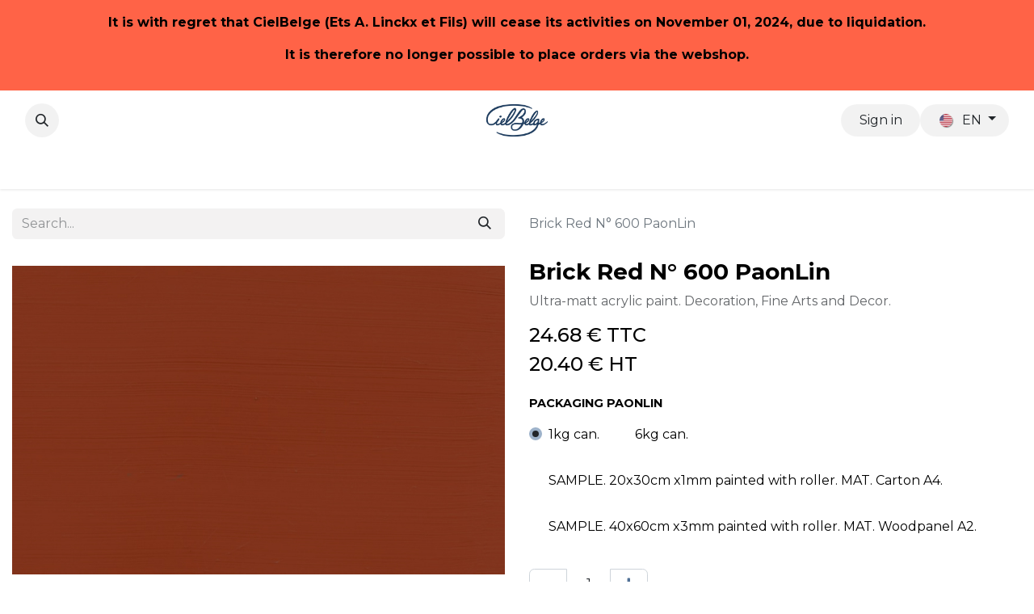

--- FILE ---
content_type: text/html; charset=utf-8
request_url: https://www.cielbelge.com/shop/brick-red-ndeg-600-paonlin-2022
body_size: 13031
content:

        

    
        
<!DOCTYPE html>
<html lang="en-US" data-website-id="1" data-main-object="product.template(2022,)" data-add2cart-redirect="1">
    <head>
        <meta charset="utf-8"/>
        <meta http-equiv="X-UA-Compatible" content="IE=edge"/>
        <meta name="viewport" content="width=device-width, initial-scale=1"/>
        <meta name="generator" content="Odoo"/>
        <meta name="description" content="Discover the exceptional qualities of Brick Red N° 600 PaonLin paint: Multi Support, Ultra Matte, Opaque, Washable and Non-Toxic."/>
            
        <meta property="og:type" content="website"/>
        <meta property="og:title" content="Brick Red N° 600 PaonLin  - Paints | CielBelge"/>
        <meta property="og:site_name" content="CielBelge"/>
        <meta property="og:url" content="https://www.cielbelge.com/shop/brick-red-ndeg-600-paonlin-2022"/>
        <meta property="og:image" content="https://www.cielbelge.com/web/image/product.template/2022/image_1024?unique=79f361b"/>
        <meta property="og:description" content="Discover the exceptional qualities of Brick Red N° 600 PaonLin paint: Multi Support, Ultra Matte, Opaque, Washable and Non-Toxic."/>
            
        <meta name="twitter:card" content="summary_large_image"/>
        <meta name="twitter:title" content="Brick Red N° 600 PaonLin  - Paints | CielBelge"/>
        <meta name="twitter:image" content="https://www.cielbelge.com/web/image/product.template/2022/image_1024?unique=79f361b"/>
        <meta name="twitter:description" content="Discover the exceptional qualities of Brick Red N° 600 PaonLin paint: Multi Support, Ultra Matte, Opaque, Washable and Non-Toxic."/>
        
        <link rel="alternate" hreflang="nl" href="https://www.cielbelge.com/nl_BE/shop/brick-red-ndeg-600-paonlin-2022"/>
        <link rel="alternate" hreflang="en" href="https://www.cielbelge.com/shop/brick-red-ndeg-600-paonlin-2022"/>
        <link rel="alternate" hreflang="fr" href="https://www.cielbelge.com/fr_BE/shop/brique-no-600-paonlin-2022"/>
        <link rel="alternate" hreflang="x-default" href="https://www.cielbelge.com/shop/brick-red-ndeg-600-paonlin-2022"/>
        <link rel="canonical" href="https://www.cielbelge.com/shop/brick-red-ndeg-600-paonlin-2022"/>
        
        <link rel="preconnect" href="https://fonts.gstatic.com/" crossorigin=""/>
        <title>Brick Red N° 600 PaonLin  - Paints | CielBelge</title>
        <link type="image/x-icon" rel="shortcut icon" href="/web/image/website/1/favicon?unique=c0dfa97"/>
        <link rel="preload" href="/web/static/src/libs/fontawesome/fonts/fontawesome-webfont.woff2?v=4.7.0" as="font" crossorigin=""/>
        <link type="text/css" rel="stylesheet" href="/web/assets/1/333525d/web.assets_frontend.min.css"/>
        <script id="web.layout.odooscript" type="text/javascript">
            var odoo = {
                csrf_token: "525ae02387c057204b52dbaa8fd7b001004dd512o1799167115",
                debug: "",
            };
        </script>
        <script type="text/javascript">
            odoo.__session_info__ = {"is_admin": false, "is_system": false, "is_public": true, "is_website_user": true, "user_id": false, "is_frontend": true, "profile_session": null, "profile_collectors": null, "profile_params": null, "show_effect": true, "currencies": {"1": {"symbol": "\u20ac", "position": "after", "digits": [69, 2]}, "111": {"symbol": "DH", "position": "after", "digits": [69, 2]}, "2": {"symbol": "$", "position": "before", "digits": [69, 2]}}, "bundle_params": {"lang": "en_US", "website_id": 1}, "websocket_worker_version": "17.0-3", "translationURL": "/website/translations", "cache_hashes": {"translations": "781b5b9219e7bcb3c267cd7bf992a7fbeda82991"}, "recaptcha_public_key": "6LfdCisfAAAAAHu7OgfYr3EtAPY76Fe3cp2Pe66z", "geoip_country_code": "US", "geoip_phone_code": 1, "lang_url_code": "en_US"};
            if (!/(^|;\s)tz=/.test(document.cookie)) {
                const userTZ = Intl.DateTimeFormat().resolvedOptions().timeZone;
                document.cookie = `tz=${userTZ}; path=/`;
            }
        </script>
        <script type="text/javascript" defer="defer" src="/web/assets/1/6aab784/web.assets_frontend_minimal.min.js" onerror="__odooAssetError=1"></script>
        <script type="text/javascript" defer="defer" data-src="/web/assets/1/e434ae3/web.assets_frontend_lazy.min.js" onerror="__odooAssetError=1"></script>
        
        <!-- Google Tag Manager -->
<script>(function(w,d,s,l,i){w[l]=w[l]||[];w[l].push({'gtm.start':
new Date().getTime(),event:'gtm.js'});var f=d.getElementsByTagName(s)[0],
j=d.createElement(s),dl=l!='dataLayer'?'&l='+l:'';j.async=true;j.src=
'https://www.googletagmanager.com/gtm.js?cache=20230516&id='+i+dl;f.parentNode.insertBefore(j,f);
})(window,document,'script','dataLayer','GTM-KKJ325M');</script>
<!-- End Google Tag Manager -->
    </head>
    <body>
            <div class="container" style="background:tomato;font-weight:bold;">
                <div class="row">
                    <div class="col-12 text-center p-3">
                        <p>It is with regret that CielBelge (Ets A. Linckx et Fils) will cease its activities on November 01, 2024, due to liquidation.</p>
                        <p>It is therefore no longer possible to place orders via the webshop.</p>
                    </div>
                </div>
            </div>



            <div id="wrapwrap" class="   ">
                <header id="top" data-anchor="true" data-name="Header" data-extra-items-toggle-aria-label="Extra items button" class="   o_header_offset o_header_disappears" style=" ">
                    
    <nav data-name="Navbar" aria-label="Main" class="navbar navbar-expand-lg navbar-light o_colored_level o_cc d-none d-lg-block pt-3 shadow-sm ">
        

            <div id="o_main_nav" class="o_main_nav container flex-wrap">
                <div class="o_header_hide_on_scroll d-grid align-items-center w-100 o_grid_header_3_cols pb-3">
                    <ul class="navbar-nav align-items-center gap-1">
                        
        <li class="">
                <div class="modal fade css_editable_mode_hidden" id="o_search_modal" aria-hidden="true" tabindex="-1">
                    <div class="modal-dialog modal-lg pt-5">
                        <div class="modal-content mt-5">
    <form method="get" class="o_searchbar_form o_wait_lazy_js s_searchbar_input " action="/website/search" data-snippet="s_searchbar_input">
            <div role="search" class="input-group input-group-lg">
        <input type="search" name="search" class="search-query form-control oe_search_box border-0 bg-light border border-end-0 p-3" placeholder="Search..." value="" data-search-type="all" data-limit="5" data-display-image="true" data-display-description="true" data-display-extra-link="true" data-display-detail="true" data-order-by="name asc"/>
        <button type="submit" aria-label="Search" title="Search" class="btn oe_search_button border border-start-0 px-4 bg-o-color-4">
            <i class="oi oi-search"></i>
        </button>
    </div>

            <input name="order" type="hidden" class="o_search_order_by" value="name asc"/>
            
    
        </form>
                        </div>
                    </div>
                </div>
                <a data-bs-target="#o_search_modal" data-bs-toggle="modal" role="button" title="Search" href="#" class="btn rounded-circle p-1 lh-1 o_navlink_background text-reset o_not_editable">
                    <i class="oi oi-search fa-stack lh-lg"></i>
                </a>
        </li>
                        
                        
                    </ul>
                    
    <a data-name="Navbar Logo" href="/" class="navbar-brand logo mx-auto mw-100">
            
            <span role="img" aria-label="Logo of CielBelge" title="CielBelge"><img src="/web/image/website/1/logo/CielBelge?unique=c0dfa97" class="img img-fluid" width="95" height="40" alt="CielBelge" loading="lazy"/></span>
        </a>
    
                    <ul class="navbar-nav align-items-center gap-1 flex-wrap justify-content-end ms-auto">
                        
        
            <li class=" divider d-none"></li> 
            <li class="o_wsale_my_cart d-none ">
                <a href="/shop/cart" aria-label="eCommerce cart" class="o_navlink_background btn position-relative rounded-circle p-1 text-reset">
                    <div class="">
                        <i class="fa fa-shopping-cart fa-stack"></i>
                        <sup class="my_cart_quantity badge text-bg-primary position-absolute top-0 end-0 mt-n1 me-n1 rounded-pill d-none" data-order-id="">0</sup>
                    </div>
                </a>
            </li>
        
  <li class="o_wsale_my_wish d-none  o_wsale_my_wish_hide_empty">
    <a href="/shop/wishlist" class="o_navlink_background btn position-relative rounded-circle p-1 text-reset">
      <i class="fa fa-1x fa-heart"></i>
      <sup class="my_wish_quantity o_animate_blink badge text-bg-primary">0</sup>
    </a>
  </li>
            <li class=" o_no_autohide_item">
                <a href="/web/login" class="o_navlink_background btn rounded-circle text-reset">Sign in</a>
            </li>
                        
        
        
                        
        <li data-name="Language Selector" class="o_header_language_selector ">
        
            <div class="js_language_selector  dropdown d-print-none">
                <button type="button" data-bs-toggle="dropdown" aria-haspopup="true" aria-expanded="true" class="btn border-0 dropdown-toggle o_navlink_background rounded-pill py-1 text-reset">
    <img class="o_lang_flag m-2" src="/base/static/img/country_flags/us.png?height=25" alt="English (US)" loading="lazy"/>
                    <span class="align-middle">EN</span>
                </button>
                <div role="menu" class="dropdown-menu dropdown-menu-end">
                        <a class="dropdown-item js_change_lang " role="menuitem" href="/nl_BE/shop/brick-red-ndeg-600-paonlin-2022" data-url_code="nl_BE" title=" Nederlands (BE)">
    <img class="o_lang_flag m-2" src="/base/static/img/country_flags/be.png?height=25" alt=" Nederlands (BE)" loading="lazy"/>
                            <span class="align-middle small">NL</span>
                        </a>
                        <a class="dropdown-item js_change_lang active" role="menuitem" href="/shop/brick-red-ndeg-600-paonlin-2022" data-url_code="en_US" title="English (US)">
    <img class="o_lang_flag m-2" src="/base/static/img/country_flags/us.png?height=25" alt="English (US)" loading="lazy"/>
                            <span class="align-middle small">EN</span>
                        </a>
                        <a class="dropdown-item js_change_lang " role="menuitem" href="/fr_BE/shop/brick-red-ndeg-600-paonlin-2022" data-url_code="fr_BE" title=" Français (BE)">
    <img class="o_lang_flag m-2" src="/base/static/img/country_flags/be.png?height=25" alt=" Français (BE)" loading="lazy"/>
                            <span class="align-middle small">FR</span>
                        </a>
                </div>
            </div>
        
        </li>
                        
                    </ul>
                </div>
                <div class="d-flex justify-content-center w-100">
                    
    <ul id="top_menu" role="menu" class="nav navbar-nav top_menu o_menu_loading pb-0">
        

                        
    <li role="presentation" class="nav-item">
        <a role="menuitem" href="/" class="nav-link ">
            <span>Home Page</span>
        </a>
    </li>
    <li role="presentation" class="nav-item dropdown ">
        <a data-bs-toggle="dropdown" href="#" role="menuitem" class="nav-link dropdown-toggle   ">
            <span>SHOP PaonLin</span>
        </a>
        <ul role="menu" class="dropdown-menu ">
    <li role="presentation" class="">
        <a role="menuitem" href="/paonlin" class="dropdown-item ">
            <span>Discover</span>
        </a>
    </li>
    <li role="presentation" class="">
        <a role="menuitem" href="/shop/category/paonlin-paints-18" class="dropdown-item ">
            <span>Paints</span>
        </a>
    </li>
    <li role="presentation" class="">
        <a role="menuitem" href="/shop/category/paonlin-accessories-19" class="dropdown-item ">
            <span>Accessories</span>
        </a>
    </li>
    <li role="presentation" class="">
        <a role="menuitem" href="/shop/p-lds-le-dernier-sisyphe-2912" class="dropdown-item ">
            <span>Book</span>
        </a>
    </li>
    <li role="presentation" class="">
        <a role="menuitem" href="/shop/category/paonlin-4" class="dropdown-item ">
            <span>All Products</span>
        </a>
    </li>
        </ul>
        
    </li>
    <li role="presentation" class="nav-item dropdown ">
        <a data-bs-toggle="dropdown" href="#" role="menuitem" class="nav-link dropdown-toggle   ">
            <span>SHOP Emery &amp; Cie</span>
        </a>
        <ul role="menu" class="dropdown-menu ">
    <li role="presentation" class="">
        <a role="menuitem" href="/emery-and-cie" class="dropdown-item ">
            <span>Discover</span>
        </a>
    </li>
    <li role="presentation" class="">
        <a role="menuitem" href="/shop/category/emery-cie-paints-15" class="dropdown-item ">
            <span>Paints</span>
        </a>
    </li>
    <li role="presentation" class="">
        <a role="menuitem" href="/shop/category/emery-cie-ironmongery-17" class="dropdown-item ">
            <span>Ironmongery</span>
        </a>
    </li>
    <li role="presentation" class="">
        <a role="menuitem" href="/shop/category/emery-cie-color-charts-16" class="dropdown-item ">
            <span>Color Charts</span>
        </a>
    </li>
    <li role="presentation" class="">
        <a role="menuitem" href="/shop/category/emery-cie-books-14" class="dropdown-item ">
            <span>Books</span>
        </a>
    </li>
    <li role="presentation" class="">
        <a role="menuitem" href="/shop/category/emery-cie-13" class="dropdown-item ">
            <span>All Products</span>
        </a>
    </li>
        </ul>
        
    </li>
    <li role="presentation" class="nav-item">
        <a role="menuitem" href="/about-us" class="nav-link ">
            <span>About us</span>
        </a>
    </li>
                    
    </ul>
                </div>
            </div>
        
    </nav>
    <nav data-name="Navbar" aria-label="Mobile" class="navbar  navbar-light o_colored_level o_cc o_header_mobile d-block d-lg-none shadow-sm px-0 ">
        

        <div class="o_main_nav container flex-wrap justify-content-between">
            
    <a data-name="Navbar Logo" href="/" class="navbar-brand logo ">
            
            <span role="img" aria-label="Logo of CielBelge" title="CielBelge"><img src="/web/image/website/1/logo/CielBelge?unique=c0dfa97" class="img img-fluid" width="95" height="40" alt="CielBelge" loading="lazy"/></span>
        </a>
    
            <ul class="o_header_mobile_buttons_wrap navbar-nav flex-row align-items-center gap-2 mb-0">
        
            <li class=" divider d-none"></li> 
            <li class="o_wsale_my_cart d-none ">
                <a href="/shop/cart" aria-label="eCommerce cart" class="o_navlink_background_hover btn position-relative rounded-circle border-0 p-1 text-reset">
                    <div class="">
                        <i class="fa fa-shopping-cart fa-stack"></i>
                        <sup class="my_cart_quantity badge text-bg-primary position-absolute top-0 end-0 mt-n1 me-n1 rounded-pill d-none" data-order-id="">0</sup>
                    </div>
                </a>
            </li>
        
  <li class="o_wsale_my_wish d-none  o_wsale_my_wish_hide_empty">
    <a href="/shop/wishlist" class="o_navlink_background_hover btn position-relative rounded-circle border-0 p-1 text-reset">
      <i class="fa fa-1x fa-heart"></i>
      <sup class="my_wish_quantity o_animate_blink badge text-bg-primary">0</sup>
    </a>
  </li>
                <li class="o_not_editable">
                    <button class="nav-link btn me-auto p-2 o_not_editable" type="button" data-bs-toggle="offcanvas" data-bs-target="#top_menu_collapse_mobile" aria-controls="top_menu_collapse_mobile" aria-expanded="false" aria-label="Toggle navigation">
                        <span class="navbar-toggler-icon"></span>
                    </button>
                </li>
            </ul>
            <div id="top_menu_collapse_mobile" class="offcanvas offcanvas-end o_navbar_mobile">
                <div class="offcanvas-header justify-content-end o_not_editable">
                    <button type="button" class="nav-link btn-close" data-bs-dismiss="offcanvas" aria-label="Close"></button>
                </div>
                <div class="offcanvas-body d-flex flex-column justify-content-between h-100 w-100">
                    <ul class="navbar-nav">
                        
        <li class="">
    <form method="get" class="o_searchbar_form o_wait_lazy_js s_searchbar_input " action="/website/search" data-snippet="s_searchbar_input">
            <div role="search" class="input-group mb-3">
        <input type="search" name="search" class="search-query form-control oe_search_box border-0 bg-light rounded-start-pill text-bg-light ps-3" placeholder="Search..." value="" data-search-type="all" data-limit="0" data-display-image="true" data-display-description="true" data-display-extra-link="true" data-display-detail="true" data-order-by="name asc"/>
        <button type="submit" aria-label="Search" title="Search" class="btn oe_search_button rounded-end-pill bg-o-color-3 pe-3">
            <i class="oi oi-search"></i>
        </button>
    </div>

            <input name="order" type="hidden" class="o_search_order_by" value="name asc"/>
            
    
        </form>
        </li>
                        
    <ul role="menu" class="nav navbar-nav top_menu  ">
        

                            
    <li role="presentation" class="nav-item">
        <a role="menuitem" href="/" class="nav-link ">
            <span>Home Page</span>
        </a>
    </li>
    <li role="presentation" class="nav-item dropdown ">
        <a data-bs-toggle="dropdown" href="#" role="menuitem" class="nav-link dropdown-toggle   d-flex justify-content-between align-items-center">
            <span>SHOP PaonLin</span>
        </a>
        <ul role="menu" class="dropdown-menu position-relative rounded-0 o_dropdown_without_offset">
    <li role="presentation" class="">
        <a role="menuitem" href="/paonlin" class="dropdown-item ">
            <span>Discover</span>
        </a>
    </li>
    <li role="presentation" class="">
        <a role="menuitem" href="/shop/category/paonlin-paints-18" class="dropdown-item ">
            <span>Paints</span>
        </a>
    </li>
    <li role="presentation" class="">
        <a role="menuitem" href="/shop/category/paonlin-accessories-19" class="dropdown-item ">
            <span>Accessories</span>
        </a>
    </li>
    <li role="presentation" class="">
        <a role="menuitem" href="/shop/p-lds-le-dernier-sisyphe-2912" class="dropdown-item ">
            <span>Book</span>
        </a>
    </li>
    <li role="presentation" class="">
        <a role="menuitem" href="/shop/category/paonlin-4" class="dropdown-item ">
            <span>All Products</span>
        </a>
    </li>
        </ul>
        
    </li>
    <li role="presentation" class="nav-item dropdown ">
        <a data-bs-toggle="dropdown" href="#" role="menuitem" class="nav-link dropdown-toggle   d-flex justify-content-between align-items-center">
            <span>SHOP Emery &amp; Cie</span>
        </a>
        <ul role="menu" class="dropdown-menu position-relative rounded-0 o_dropdown_without_offset">
    <li role="presentation" class="">
        <a role="menuitem" href="/emery-and-cie" class="dropdown-item ">
            <span>Discover</span>
        </a>
    </li>
    <li role="presentation" class="">
        <a role="menuitem" href="/shop/category/emery-cie-paints-15" class="dropdown-item ">
            <span>Paints</span>
        </a>
    </li>
    <li role="presentation" class="">
        <a role="menuitem" href="/shop/category/emery-cie-ironmongery-17" class="dropdown-item ">
            <span>Ironmongery</span>
        </a>
    </li>
    <li role="presentation" class="">
        <a role="menuitem" href="/shop/category/emery-cie-color-charts-16" class="dropdown-item ">
            <span>Color Charts</span>
        </a>
    </li>
    <li role="presentation" class="">
        <a role="menuitem" href="/shop/category/emery-cie-books-14" class="dropdown-item ">
            <span>Books</span>
        </a>
    </li>
    <li role="presentation" class="">
        <a role="menuitem" href="/shop/category/emery-cie-13" class="dropdown-item ">
            <span>All Products</span>
        </a>
    </li>
        </ul>
        
    </li>
    <li role="presentation" class="nav-item">
        <a role="menuitem" href="/about-us" class="nav-link ">
            <span>About us</span>
        </a>
    </li>
                        
    </ul>
                        
                        
                    </ul>
                    <ul class="navbar-nav gap-2 mt-3 w-100">
                        
            <li class=" o_no_autohide_item">
                <a href="/web/login" class="btn btn-outline-secondary w-100">Sign in</a>
            </li>
                        
        
        
                        
        <li data-name="Language Selector" class="o_header_language_selector ">
        
            <div class="js_language_selector dropup dropdown d-print-none">
                <button type="button" data-bs-toggle="dropdown" aria-haspopup="true" aria-expanded="true" class="btn border-0 dropdown-toggle btn-outline-secondary d-flex align-items-center w-100 px-2">
    <img class="o_lang_flag me-2" src="/base/static/img/country_flags/us.png?height=25" alt="English (US)" loading="lazy"/>
                    <span class="align-middle">EN</span>
                </button>
                <div role="menu" class="dropdown-menu w-100">
                        <a class="dropdown-item js_change_lang " role="menuitem" href="/nl_BE/shop/brick-red-ndeg-600-paonlin-2022" data-url_code="nl_BE" title=" Nederlands (BE)">
    <img class="o_lang_flag me-2" src="/base/static/img/country_flags/be.png?height=25" alt=" Nederlands (BE)" loading="lazy"/>
                            <span class="align-middle me-auto small">NL</span>
                        </a>
                        <a class="dropdown-item js_change_lang active" role="menuitem" href="/shop/brick-red-ndeg-600-paonlin-2022" data-url_code="en_US" title="English (US)">
    <img class="o_lang_flag me-2" src="/base/static/img/country_flags/us.png?height=25" alt="English (US)" loading="lazy"/>
                            <span class="align-middle me-auto small">EN</span>
                        </a>
                        <a class="dropdown-item js_change_lang " role="menuitem" href="/fr_BE/shop/brick-red-ndeg-600-paonlin-2022" data-url_code="fr_BE" title=" Français (BE)">
    <img class="o_lang_flag me-2" src="/base/static/img/country_flags/be.png?height=25" alt=" Français (BE)" loading="lazy"/>
                            <span class="align-middle me-auto small">FR</span>
                        </a>
                </div>
            </div>
        
        </li>
                        
                    </ul>
                </div>
            </div>
        </div>
    
    </nav>
    
        </header>
                <main>
                    
            <div itemscope="itemscope" itemtype="http://schema.org/Product" id="wrap" class="js_sale o_wsale_product_page ecom-zoomable zoomodoo-next" data-ecom-zoom-click="1">
                <div class="oe_structure oe_empty oe_structure_not_nearest" id="oe_structure_website_sale_product_1" data-editor-message="DROP BUILDING BLOCKS HERE TO MAKE THEM AVAILABLE ACROSS ALL PRODUCTS"></div>
                <section id="product_detail" class="container py-4 oe_website_sale " data-view-track="0" data-product-tracking-info="{&#34;item_id&#34;: 4041, &#34;item_name&#34;: &#34;[P600-P1] Brick Red N\u00b0 600 PaonLin (1kg can.)&#34;, &#34;item_category&#34;: &#34;Peintures&#34;, &#34;currency&#34;: &#34;EUR&#34;, &#34;price&#34;: 0.0}">
                
                    <div class="row align-items-center">
                        <div class="col-lg-6 d-flex align-items-center">
                            <div class="d-flex justify-content-between w-100">
    <form method="get" class="o_searchbar_form o_wait_lazy_js s_searchbar_input o_wsale_products_searchbar_form me-auto flex-grow-1 mb-2 mb-lg-0" action="/shop" data-snippet="s_searchbar_input">
            <div role="search" class="input-group me-sm-2">
        <input type="search" name="search" class="search-query form-control oe_search_box border-0 bg-light border-0 text-bg-light" placeholder="Search..." data-search-type="products" data-limit="5" data-display-image="true" data-display-description="true" data-display-extra-link="true" data-display-detail="true" data-order-by="name asc"/>
        <button type="submit" aria-label="Search" title="Search" class="btn oe_search_button btn btn-light">
            <i class="oi oi-search"></i>
        </button>
    </div>

            <input name="order" type="hidden" class="o_search_order_by" value="name asc"/>
            
        
        </form>
        <div class="o_pricelist_dropdown dropdown d-none">

            <a role="button" href="#" data-bs-toggle="dropdown" class="dropdown-toggle btn btn-light">
                Remise quantité
            </a>
            <div class="dropdown-menu" role="menu">
            </div>
        </div>
                            </div>
                        </div>
                        <div class="col-lg-6 d-flex align-items-center">
                            <ol class="breadcrumb p-0 mb-2 m-lg-0">
                                
                                <li class="breadcrumb-item active">
                                    <span>Brick Red N° 600 PaonLin</span>
                                </li>
                            </ol>
                        </div>
                    </div>
                    <div class="row" id="product_detail_main" data-name="Product Page" data-image_width="50_pc" data-image_layout="carousel">
                        <div class="col-lg-6 mt-lg-4 o_wsale_product_images position-relative">
        <div id="o-carousel-product" class="carousel slide position-sticky mb-3 overflow-hidden" data-bs-ride="carousel" data-bs-interval="0" data-name="Product Carousel">
            <div class="o_carousel_product_outer carousel-outer position-relative flex-grow-1 overflow-hidden">
                <span class="o_ribbon  z-index-1" style=""></span>
                <div class="carousel-inner h-100">
                        <div class="carousel-item h-100 text-center active">
        <div class="d-flex align-items-center justify-content-center h-100 oe_unmovable"><img src="/web/image/product.product/4041/image_1024/%5BP600-P1%5D%20Brick%20Red%20N%C2%B0%20600%20PaonLin%20%281kg%20can.%29?unique=79f361b" class="img img-fluid oe_unmovable product_detail_img mh-100" alt="Brick Red N° 600 PaonLin" loading="lazy"/></div>
                        </div>
                        <div class="carousel-item h-100 text-center">
        <div class="d-flex align-items-center justify-content-center h-100 oe_unmovable"><img src="/web/image/product.image/348/image_1024/Brique%20N%C2%BA%20600%20Paon-Lin?unique=22a791c" class="img img-fluid oe_unmovable product_detail_img mh-100" alt="Brique Nº 600 Paon-Lin" loading="lazy"/></div>
                        </div>
                </div>
                    <a class="carousel-control-prev" href="#o-carousel-product" role="button" data-bs-slide="prev">
                        <span class="oi oi-chevron-left fa-2x oe_unmovable" role="img" aria-label="Previous" title="Previous"></span>
                    </a>
                    <a class="carousel-control-next" href="#o-carousel-product" role="button" data-bs-slide="next">
                        <span class="oi oi-chevron-right fa-2x oe_unmovable" role="img" aria-label="Next" title="Next"></span>
                    </a>
            </div>
        <div class="o_carousel_product_indicators pt-2 overflow-hidden">
            <ol class="carousel-indicators  position-static pt-2 pt-lg-0 mx-auto my-0 text-start">
                <li data-bs-target="#o-carousel-product" class="align-top position-relative active" data-bs-slide-to="0">
                    <div><img src="/web/image/product.product/4041/image_128/%5BP600-P1%5D%20Brick%20Red%20N%C2%B0%20600%20PaonLin%20%281kg%20can.%29?unique=79f361b" class="img o_image_64_cover" alt="Brick Red N° 600 PaonLin" loading="lazy"/></div>
                </li><li data-bs-target="#o-carousel-product" class="align-top position-relative " data-bs-slide-to="1">
                    <div><img src="/web/image/product.image/348/image_128/Brique%20N%C2%BA%20600%20Paon-Lin?unique=22a791c" class="img o_image_64_cover" alt="Brique Nº 600 Paon-Lin" loading="lazy"/></div>
                </li>
            </ol>
        </div>
        </div>
                        </div>
                        <div id="product_details" class="col-lg-6 mt-md-4">
                            <h2 itemprop="name">Brick Red N° 600 PaonLin</h2>
    <span itemprop="url" style="display:none;">https://linckx.odoo.com/shop/brick-red-ndeg-600-paonlin-2022</span>
                            <span itemprop="image" style="display:none;">https://linckx.odoo.com/web/image/product.template/2022/image_1920?unique=79f361b</span>
                            <p class="text-muted my-2" placeholder="A short description that will also appear on documents.">Ultra-matt acrylic paint. Decoration, Fine Arts and Decor.</p>
                
                            
                            <form action="/shop/cart/update" method="POST">
                                <input type="hidden" name="csrf_token" value="525ae02387c057204b52dbaa8fd7b001004dd512o1799167115"/>
                                <div class="js_product js_main_product mb-3">
                                    <div class="d-none">
        <div itemprop="offers" itemscope="itemscope" itemtype="http://schema.org/Offer" class="product_price mt-2 mb-3 d-inline-block">
            <h3 class="css_editable_mode_hidden">
                <span class="oe_price" style="white-space: nowrap;" data-oe-type="monetary" data-oe-expression="combination_info[&#39;price&#39;]"><span class="oe_currency_value">20.40</span> €</span>
                <span itemprop="price" style="display:none;">20.400000000000002</span>
                <span itemprop="priceCurrency" style="display:none;">EUR</span>
                <span style="text-decoration: line-through; white-space: nowrap;" itemprop="listPrice" class="text-danger oe_default_price ms-1 h5 d-none" data-oe-type="monetary" data-oe-expression="combination_info[&#39;list_price&#39;]"><span class="oe_currency_value">0.00</span> €</span>
            </h3>
            <h3 class="css_non_editable_mode_hidden decimal_precision" data-precision="2">
                <span><span class="oe_currency_value">0.00</span> €</span>
            </h3>
        </div>
        <div id="product_unavailable" class="d-none">
            <h3 class="fst-italic">Not Available For Sale</h3>
        </div>
                                    </div>
                <div>
                    <div class="d-inline-block mt-2">
                        <h4 class="css_editable_mode_hidden decimal_precision d-inline-block" data-precision="2">
                            <span id="total_ttc" data-oe-type="monetary" data-oe-expression="combination_info[&#39;total_ttc&#39;]"><span class="oe_currency_value">24.68</span> €</span>
                            TTC
                        </h4>
                        <small id="unit_ttc_wrapper" class="d-none ml-1 text-muted">
                            (
                            <span id="unit_ttc" class="d-inline-block" data-oe-type="monetary" data-oe-expression="combination_info[&#39;unit_ttc&#39;]"><span class="oe_currency_value">24.68</span> €</span>
                            <div id="unit_ttc_uom_wrapper" class="d-none d-inline-block">
                                /
                                <span>kg</span>
                            </div>
                            )
                        </small>
                    </div>
                </div>
                <div>
                    <div class="total_hc d-inline-block mb-3">
                        <h4 class="css_editable_mode_hidden decimal_precision d-inline-block" data-precision="2">
                            <span id="total_ht" data-oe-type="monetary" data-oe-expression="combination_info[&#39;total_ht&#39;]"><span class="oe_currency_value">20.40</span> €</span>
                            HT
                        </h4>
                        <small id="unit_ht_wrapper" class="ml-1 text-muted d-none">
                            (
                            <span id="unit_ht" data-oe-type="monetary" data-oe-expression="combination_info[&#39;unit_ht&#39;]"><span class="oe_currency_value">20.40</span> €</span>
                            <div id="unit_ht_uom_wrapper" class="d-none d-inline-block">
                                /
                                <span>kg</span>
                            </div>
                            )
                        </small>
                    </div>
                </div>
                                    
                                        <input type="hidden" class="product_id" name="product_id" value="4041"/>
                                        <input type="hidden" class="product_template_id" name="product_template_id" value="2022"/>
                                        <input type="hidden" class="product_category_id" name="product_category_id" value="18"/>
        <ul class="list-unstyled js_add_cart_variants mb-0 flex-column" data-attribute_exclusions="{&#34;exclusions&#34;: {&#34;9590&#34;: [], &#34;9589&#34;: [], &#34;9592&#34;: [], &#34;9591&#34;: [], &#34;10756&#34;: [], &#34;9585&#34;: [], &#34;10641&#34;: [], &#34;9586&#34;: [], &#34;9587&#34;: []}, &#34;archived_combinations&#34;: [], &#34;parent_exclusions&#34;: {}, &#34;parent_combination&#34;: [], &#34;parent_product_name&#34;: null, &#34;mapped_attribute_names&#34;: {&#34;9590&#34;: &#34;Packaging PAONLIN: 1kg can.&#34;, &#34;9589&#34;: &#34;Packaging PAONLIN: 6kg can.&#34;, &#34;9588&#34;: &#34;Packaging PAONLIN: 15kg can.&#34;, &#34;9592&#34;: &#34;Packaging PAONLIN: SAMPLE. 20x30cm x1mm painted with roller. MAT. Carton A4.&#34;, &#34;9591&#34;: &#34;Packaging PAONLIN: SAMPLE. 40x60cm x3mm painted with roller. MAT. Woodpanel A2.&#34;, &#34;10756&#34;: &#34;PaonLin colour family: Red&#34;, &#34;9585&#34;: &#34;PaonLin colour family: Brown&#34;, &#34;10641&#34;: &#34;Click on one or more filters: Samples&#34;, &#34;9586&#34;: &#34;Colour Lightness: Medium&#34;, &#34;9587&#34;: &#34;Colour Intensity: Intense&#34;}}">
                
                <li data-attribute_id="43" data-attribute_name="Packaging PAONLIN" data-attribute_display_type="radio" class="
               variant_attribute 
            ">

                    
                    <strong class="attribute_name">Packaging PAONLIN</strong>

                        <ul data-attribute_id="43" class="list-inline list-unstyled o_wsale_product_attribute ">
                                <li class="list-inline-item mb-3 js_attribute_value" style="margin: 0;">
                                    <label class="col-form-label">
                                        <div class="form-check">
                                            <input type="radio" class="form-check-input js_variant_change always" checked="True" name="ptal-5318" value="9590" data-value_id="9590" data-value_name="1kg can." data-attribute_name="Packaging PAONLIN"/>
                                            <div class="radio_input_value form-check-label">
                                                <span>1kg can.</span>
                                            </div>
                                        </div>
                                    </label>
                                </li>
                                <li class="list-inline-item mb-3 js_attribute_value" style="margin: 0;">
                                    <label class="col-form-label">
                                        <div class="form-check">
                                            <input type="radio" class="form-check-input js_variant_change always" name="ptal-5318" value="9589" data-value_id="9589" data-value_name="6kg can." data-attribute_name="Packaging PAONLIN"/>
                                            <div class="radio_input_value form-check-label">
                                                <span>6kg can.</span>
                                            </div>
                                        </div>
                                    </label>
                                </li>
                                <li class="list-inline-item mb-3 js_attribute_value" style="margin: 0;">
                                    <label class="col-form-label">
                                        <div class="form-check">
                                            <input type="radio" class="form-check-input js_variant_change always" name="ptal-5318" value="9592" data-value_id="9592" data-value_name="SAMPLE. 20x30cm x1mm painted with roller. MAT. Carton A4." data-attribute_name="Packaging PAONLIN"/>
                                            <div class="radio_input_value form-check-label">
                                                <span>SAMPLE. 20x30cm x1mm painted with roller. MAT. Carton A4.</span>
                                            </div>
                                        </div>
                                    </label>
                                </li>
                                <li class="list-inline-item mb-3 js_attribute_value" style="margin: 0;">
                                    <label class="col-form-label">
                                        <div class="form-check">
                                            <input type="radio" class="form-check-input js_variant_change always" name="ptal-5318" value="9591" data-value_id="9591" data-value_name="SAMPLE. 40x60cm x3mm painted with roller. MAT. Woodpanel A2." data-attribute_name="Packaging PAONLIN"/>
                                            <div class="radio_input_value form-check-label">
                                                <span>SAMPLE. 40x60cm x3mm painted with roller. MAT. Woodpanel A2.</span>
                                            </div>
                                        </div>
                                    </label>
                                </li>
                        </ul>
                </li>
                
                <li data-attribute_id="29" data-attribute_name="PaonLin colour family" data-attribute_display_type="color" class="
               variant_attribute d-none
            ">

                    
                    <strong class="attribute_name">PaonLin colour family</strong>

                        <ul data-attribute_id="29" class="list-inline o_wsale_product_attribute ">
                            <li class="list-inline-item me-1">
                                <label style="background:#FF0000" class="css_attribute_color active  ">
                                      <input type="radio" class="js_variant_change  no_variant" checked="True" name="ptal-5315" value="10756" title="Red" data-value_id="10756" data-value_name="Red" data-attribute_name="PaonLin colour family"/>
                                </label>
                            </li><li class="list-inline-item me-1">
                                <label style="background:#8B4513" class="css_attribute_color   ">
                                      <input type="radio" class="js_variant_change  no_variant" name="ptal-5315" value="9585" title="Brown" data-value_id="9585" data-value_name="Brown" data-attribute_name="PaonLin colour family"/>
                                </label>
                            </li>
                        </ul>
                </li>
                
                <li data-attribute_id="32" data-attribute_name="Click on one or more filters" data-attribute_display_type="radio" class="
               variant_attribute d-none
            ">

                    
                    <strong class="attribute_name">Click on one or more filters</strong>

                        <ul data-attribute_id="32" class="list-inline list-unstyled o_wsale_product_attribute ">
                                <li class="list-inline-item mb-3 js_attribute_value" style="margin: 0;">
                                    <label class="col-form-label">
                                        <div class="form-check">
                                            <input type="radio" class="form-check-input js_variant_change no_variant" checked="True" name="ptal-5780" value="10641" data-value_id="10641" data-value_name="Samples" data-attribute_name="Click on one or more filters" data-is_single="True"/>
                                            <div class="radio_input_value form-check-label">
                                                <span>Samples</span>
                                            </div>
                                        </div>
                                    </label>
                                </li>
                        </ul>
                </li>
                
                <li data-attribute_id="30" data-attribute_name="Colour Lightness" data-attribute_display_type="radio" class="
               variant_attribute d-none
            ">

                    
                    <strong class="attribute_name">Colour Lightness</strong>

                        <ul data-attribute_id="30" class="list-inline list-unstyled o_wsale_product_attribute ">
                                <li class="list-inline-item mb-3 js_attribute_value" style="margin: 0;">
                                    <label class="col-form-label">
                                        <div class="form-check">
                                            <input type="radio" class="form-check-input js_variant_change no_variant" checked="True" name="ptal-5316" value="9586" data-value_id="9586" data-value_name="Medium" data-attribute_name="Colour Lightness" data-is_single="True"/>
                                            <div class="radio_input_value form-check-label">
                                                <span>Medium</span>
                                            </div>
                                        </div>
                                    </label>
                                </li>
                        </ul>
                </li>
                
                <li data-attribute_id="31" data-attribute_name="Colour Intensity" data-attribute_display_type="radio" class="
               variant_attribute d-none
            ">

                    
                    <strong class="attribute_name">Colour Intensity</strong>

                        <ul data-attribute_id="31" class="list-inline list-unstyled o_wsale_product_attribute ">
                                <li class="list-inline-item mb-3 js_attribute_value" style="margin: 0;">
                                    <label class="col-form-label">
                                        <div class="form-check">
                                            <input type="radio" class="form-check-input js_variant_change no_variant" checked="True" name="ptal-5317" value="9587" data-value_id="9587" data-value_name="Intense" data-attribute_name="Colour Intensity" data-is_single="True"/>
                                            <div class="radio_input_value form-check-label">
                                                <span>Intense</span>
                                            </div>
                                        </div>
                                    </label>
                                </li>
                        </ul>
                </li>
        </ul>
                                    
                                    <p class="css_not_available_msg alert alert-warning">This combination does not exist.</p>
                                    <div id="o_wsale_cta_wrapper" class="d-flex flex-wrap align-items-center">
        <div contenteditable="false" class="css_quantity input-group d-inline-flex me-2 mb-2 align-middle">
            <a class="btn btn-link js_add_cart_json" aria-label="Remove one" title="Remove one" href="#">
                <i class="fa fa-minus"></i>
            </a>
            <input type="text" class="form-control quantity text-center" data-min="1" name="add_qty" value="1"/>
            <a class="btn btn-link float_left js_add_cart_json" aria-label="Add one" title="Add one" href="#">
                <i class="fa fa-plus"></i>
            </a>
        </div>
                                        <div id="add_to_cart_wrap" class="d-inline-flex align-items-center mb-2 me-auto">
                                            <a data-animation-selector=".o_wsale_product_images" role="button" id="add_to_cart" href="#" class="btn btn-primary js_check_product a-submit flex-grow-1">
                                                <i class="fa fa-shopping-cart me-2"></i>
                                                Add to cart
                                            </a>
                                        </div>
                                        <div id="product_option_block" class="d-flex flex-wrap w-100"></div>
                                    </div>
      <div class="availability_messages o_not_editable"></div>
                                    <div id="contact_us_wrapper" class="d-none oe_structure oe_structure_solo ">
                                        <section class="s_text_block" data-snippet="s_text_block" data-name="Text">
                                            <div class="container">
                                                <a class="btn btn-primary btn_cta" href="mailto:hello@cielbelge.com">Contact Us
                                                </a>
                                            </div>
                                        </section>
                                    </div>
        <div class="o_product_tags o_field_tags d-flex flex-wrap align-items-center gap-2">
        </div>
                                </div>
                            </form>
                            <div id="product_attributes_simple">
                                <table class="table table-sm text-muted ">
                                        <tr>
                                            <td>
                                                <span>Click on one or more filters</span>:
                                                    <span>Samples</span>
                                            </td>
                                        </tr>
                                        <tr>
                                            <td>
                                                <span>Colour Lightness</span>:
                                                    <span>Medium</span>
                                            </td>
                                        </tr>
                                        <tr>
                                            <td>
                                                <span>Colour Intensity</span>:
                                                    <span>Intense</span>
                                            </td>
                                        </tr>
                                </table>
                            </div>
                            <div id="o_product_terms_and_share" class="d-flex justify-content-between flex-column flex-md-row align-items-md-end mb-3">
            <div class="h4 mt-3 mb-0 d-flex justify-content-md-end flex-shrink-0" contenteditable="false">
    <div data-snippet="s_share" class="s_share text-start o_no_link_popover text-lg-end">
        <a href="https://www.facebook.com/sharer/sharer.php?u={url}" target="_blank" aria-label="Facebook" class="s_share_facebook mx-1 my-0">
            <i class="fa fa-facebook "></i>
        </a>
        <a href="https://twitter.com/intent/tweet?text={title}&amp;url={url}" target="_blank" aria-label="Twitter" class="s_share_twitter mx-1 my-0">
            <i class="fa fa-twitter "></i>
        </a>
        <a href="https://pinterest.com/pin/create/button/?url={url}&amp;media={media}&amp;description={title}" target="_blank" aria-label="Pinterest" class="s_share_pinterest mx-1 my-0">
            <i class="fa fa-pinterest "></i>
        </a>
        <a href="mailto:?body={url}&amp;subject={title}" aria-label="Email" class="s_share_email mx-1 my-0">
            <i class="fa fa-envelope "></i>
        </a>
    </div>
            </div>
                            </div>
          <input id="wsale_user_email" type="hidden" value=""/>
                        </div>
                    </div>
                </section>
                <div itemprop="description" class="oe_structure oe_empty mt16" id="product_full_description"><section class="s_text_block pt40 o_colored_level pb32" data-snippet="s_text_block" data-name="Text" style="background-image: none;">
        <div class="s_allow_columns container">
            <p><strong>MULTI-SUPPORT PAINT:</strong></p>
            <p class="o_default_snippet_text">For all healthy and prepared surfaces: walls, ceilings, plasterboard, wood, glass, stones, bricks, canvas, paper, metals,...<br>For very porous supports, dilute the paint with 10% water or use an impregnation primer.<br>For difficult surfaces, use a bonding primer.</p><p><strong>SAMPLES:</strong></p><p>The A4 or A2 samples are essential to evaluate with accuracy, in real situation, the effect of a color and a texture chosen on the basis of a nuancier.<br></p>
        </div>
    </section>


<section class="s_text_block o_colored_level o_cc o_cc2 pb24 pt24" data-snippet="s_text_block" data-name="Text" style="background-image: none;">
        <div class="s_allow_columns container" style="">
            <h3 style=""><font class="text-o-color-5">Paint description<br><br></font></h3><p><strong>Type of paint:</strong> Water based<br><strong>Use:</strong> Interior and exterior<br><strong>Coverage:</strong> 7m²/kg for 1 coat. Allow for 2 coats (3.5m²/kg for 2 coats)<br><strong>Drying:</strong> Touch dry after +/-1h. Second coat after +/- 4h<br><strong>Washability:</strong> Washable after complete polymerization (15 to 30 days)<br><strong>Application temperature:</strong> Between 10°C and 25°C<br><strong>Application humidity:</strong> Humidity less than 70%.<br><strong>Tools:</strong> Brush, roller, spray gun<br><strong>Cleaning of tools:</strong> Water<br><strong>Air quality:</strong> A+<br><strong>Country of manufacture:</strong> Belgium<br></p>
        </div>
    </section>


<section class="s_text_image pt32 o_colored_level pb0" data-snippet="s_text_image" data-name="Text - Image" style="background-image: none;">
        <div class="container">
            <div class="row align-items-center">
                <div class="pt16 pb16 o_colored_level col-lg-8">
                    <h2><span style="font-size: 18px;"><a href="/paonlin">PAONLIN paint</a> fully adapts to its support</span></h2>
                    <p>One of the remarkable qualities of our paints? Its ability to adapt perfectly to a number of surfaces, whatever their nature! This unparalleled multi-substrate quality offers an invariably impeccable finish on a multitude of surfaces. <br>What makes it so unique? There are many! Among them: the fineness of the pigment as well as its maximum concentration, the intensity of the colors, an exceptional durability, a resistance to bad weather, a remarkable washability, a unique unctuousness and an ease of application, an adhesion on the majority of the supports inside as well as outside... the whole while preserving its unique original specificity, namely its ultra-mattness and its maximum opacity which prevent any reflection of parasitic light. Its extreme mattness also gives it a powdery, velvety and deep aspect, particularly aesthetic, equivalent to that of lime - without its disadvantages!<br></p></div>
                <div class="pt16 pb16 o_colored_level col-lg-4">
                    <img src="/web/image/65058-b1ee90e0/Black-Fireplace.jpg?access_token=2d140151-62ca-4932-afa3-5b88ab17bcae" class="img img-fluid mx-auto" alt="" loading="lazy" data-bs-original-title="" title="" aria-describedby="tooltip840897" style="" data-original-id="65055" data-original-src="/web/image/65055-93aea92d/Black-Fireplace.jpg" data-mimetype="image/jpeg" data-resize-width="undefined">
                </div>
            </div>
        </div>
    </section>


<section class="s_text_image pb32 o_colored_level pt0" data-snippet="s_image_text" data-name="Image - Text" style="background-image: none;"><div class="container"><div class="row align-items-center"><div class="pt16 pb16 o_colored_level col-lg-4" style=""><img src="/web/image/65057-2836c199/Ultramarine-blue-wall.jpg?access_token=9e3a2dc9-3eda-4dee-9a53-e0eb0cd7c0c9" class="img img-fluid mx-auto" alt="" loading="lazy" data-bs-original-title="" title="" aria-describedby="tooltip338055" style="" data-original-id="65056" data-original-src="/web/image/65056-927b73aa/Ultramarine-blue-wall.jpg" data-mimetype="image/jpeg" data-resize-width="690">
                </div>
                <div class="pt16 pb16 o_colored_level col-lg-8">
                    <h2>
<span style="font-size: 18px;">Make your walls a work of art!</span></h2><p>PAONLIN paint is distinguished by its overall excellence: sound, versatile and of "fine arts" quality, it is suitable for multiple projects (art or decoration) whatever their requirements. PAONLIN can be used for small or large-scale works: private decoration, design, architecture, scenography and fine arts... It adapts impeccably to different types of surfaces, both indoors and outdoors: walls, furniture, objects, paper, fabric, canvas... There is no need to look for a different paint for each support or environment: PAONLIN is as qualitative as multi-support. In short, using PAONLIN for your decoration is like inviting art on your walls!<br></p></div>
            </div>
        </div>
    </section>


<p><br></p></div>
                <div class="oe_structure oe_empty oe_structure_not_nearest mt16" id="oe_structure_website_sale_product_2" data-editor-message="DROP BUILDING BLOCKS HERE TO MAKE THEM AVAILABLE ACROSS ALL PRODUCTS"></div>
            </div>
        
        <div id="o_shared_blocks" class="oe_unremovable"></div>
                </main>
                <footer id="bottom" data-anchor="true" data-name="Footer" class="o_footer  bg-light">
                    <div id="footer" class="oe_structure oe_structure_solo" style="">
      <section class="s_text_block pt48 pb0" data-snippet="s_text_block" data-name="Text" style="background-image: none;" data-bs-original-title="" title="" aria-describedby="tooltip300940">
        <div class="container">
          <div class="row" data-bs-original-title="" title="" aria-describedby="tooltip229872">
            <div class="o_colored_level col-lg-3 pb0">
              <p>
                <a href="/" data-bs-original-title="" title="">
                  <img class="img-fluid o_we_custom_image" src="/web/image/61629-69f5d63a/CielBelge-logo-footer.png" alt="CielBelge paint dealer logo" loading="lazy" data-bs-original-title="" title="" aria-describedby="tooltip165907" data-original-id="61629" data-original-src="/web/image/61629-69f5d63a/CielBelge-logo-footer.png" data-mimetype="image/png"/>
                </a>
                <br/>
              </p>
            </div>
            <div class="o_colored_level col-lg-3" data-bs-original-title="" title="" aria-describedby="tooltip398918">
              <h5 style="text-align: center;">
                <font class="text-o-color-4">CIELBELGE.COM</font>
              </h5>
              <p style="text-align: center;" data-bs-original-title="" title="" aria-describedby="tooltip631143">
                <a href="/legal-notice" data-bs-original-title="" title="">
                  <font class="text-o-color-4">Legal notice</font>
                </a>
              </p>
              <p data-bs-original-title="" title="" aria-describedby="tooltip874744" style="text-align: center;">
                <a href="/generals-terms" data-bs-original-title="" title="">
                  <font class="text-o-color-4">Generals terms</font>
                </a>
              </p>
            </div>
            <div class="o_colored_level col-lg-3" data-bs-original-title="" title="" aria-describedby="tooltip712662">
              <h5 style="text-align: center;" data-bs-original-title="" title="" aria-describedby="tooltip144733">
                <font class="text-o-color-4">CUSTOMER SERVICE</font>
              </h5>
              <p data-bs-original-title="" title="" aria-describedby="tooltip226610" style="text-align: center;">
                <font class="text-o-color-4">You need help?</font>
              </p>
              <p style="text-align: center;">
                <a href="mailto:hello@cielbelge.com" data-bs-original-title="" title="">
                  <font class="text-o-color-4">hello@cielbelge.com</font>
                </a>
              </p>
              <p style="text-align: center;" data-bs-original-title="" title="" aria-describedby="tooltip476465">
                <font class="text-o-color-4">Phone. <a href="tel:+3225371091" data-bs-original-title="" title="" aria-describedby="popover526998">​</a></font>
                <a href="tel:+3225371091" data-bs-original-title="" title="" aria-describedby="popover526998">
                  <font class="text-o-color-4">+32 2 537 10 91</font>
                </a>
              </p>
            </div>
            <div class="o_colored_level col-lg-3" data-bs-original-title="" title="" aria-describedby="tooltip798166">
              <h5 style="text-align: center;" data-bs-original-title="" title="" aria-describedby="tooltip81684">
                <font class="text-o-color-4">ONLINE SHOP</font>
              </h5>
              <p style="text-align: center;" data-bs-original-title="" title="" aria-describedby="tooltip761906">
                <a href="/delivery" data-bs-original-title="" title="">
                  <font class="text-o-color-4">Delivery methods</font>
                </a>
              </p>
              <p style="text-align: center;">
                <font class="text-o-color-4">Secure payements</font>
              </p>
              <p style="text-align: center;">
                <a href="/blog/paonlin-tech-2/chromatic-cube-manual-2">
                  <font class="text-o-color-4">Chromatic cube</font>
                </a>
              </p>
            </div>
          </div>
        </div>
      </section>
      <section class="s_text_block pb16 pt8" data-snippet="s_text_block" data-name="Text" style="background-image: none;" data-bs-original-title="" title="" aria-describedby="tooltip300940">
        <div class="container">
          <div class="row" data-bs-original-title="" title="" aria-describedby="tooltip229872">
            <div class="o_colored_level col-lg-12 pb0" data-bs-original-title="" title="" aria-describedby="tooltip398918">
              <h5 style="text-align: center;" data-bs-original-title="" title="" aria-describedby="tooltip285591">
                <font class="text-o-color-4">FOLLOW US&nbsp;&nbsp;<a href="https://www.facebook.com/Cielbelgeeshop/" target="_blank" data-bs-original-title="" title=""><span class="fa fa-facebook-square text-o-color-4" data-bs-original-title="" title="" aria-describedby="tooltip628073"></span></a>&nbsp;&nbsp;<a href="https://www.instagram.com/cielbelge/" target="_blank"><span class="fa fa-instagram text-o-color-4" data-bs-original-title="" title="" aria-describedby="tooltip728832"></span></a>&nbsp;&nbsp;<a href="https://www.linkedin.com/company/cielbelge/" target="_blank" data-bs-original-title="" title=""><span class="fa text-o-color-4 fa-linkedin-square" data-bs-original-title="" title="" aria-describedby="tooltip728832"></span></a><br/><br/></font>
              </h5>
              <p style="text-align: center;">
                <font class="text-o-color-4">The CielBelge online store offers you a large choice of high quality products for interior and exterior decoration and fine arts.</font>
              </p>
            </div>
          </div>
        </div>
      </section>
      <section class="s_text_block pt0 pb16" data-snippet="s_text_block" data-name="Text" style="background-image: none;" data-bs-original-title="" title="" aria-describedby="tooltip300940">
        <div class="container">
          <div class="row" data-bs-original-title="" title="" aria-describedby="tooltip229872">
            <div class="o_colored_level col-lg-12" data-bs-original-title="" title="" aria-describedby="tooltip398918">
              <h5 style="text-align: center;" data-bs-original-title="" title="" aria-describedby="tooltip252893">
                <font class="text-o-color-3"><img class="img-fluid o_we_custom_image" src="/web/image/61522-700eec04/Paypal.png" alt="Paypal" loading="lazy" data-bs-original-title="" title="" aria-describedby="tooltip160799" data-original-id="61522" data-original-src="/web/image/61522-700eec04/Paypal.png" data-mimetype="image/png"/>&nbsp;<img class="img-fluid o_we_custom_image" src="/web/image/58653-79103502/logo-bancontact.png" alt="Bancontact" loading="lazy" data-original-id="58653" data-original-src="/web/image/58653-79103502/logo-bancontact.png" data-mimetype="image/png" data-bs-original-title="" title="" aria-describedby="tooltip472508"/>&nbsp;<img class="img-fluid o_we_custom_image" src="/web/image/61523-9cf97ea3/Visa.png" alt="Visa" loading="lazy" data-original-id="61523" data-original-src="/web/image/61523-9cf97ea3/Visa.png" data-mimetype="image/png" data-bs-original-title="" title="" aria-describedby="tooltip696310"/>&nbsp;<a><img class="img-fluid o_we_custom_image" src="/web/image/61524-63a80807/MasterCard.png" alt="MasterCard" loading="lazy" data-original-id="61524" data-original-src="/web/image/61524-63a80807/MasterCard.png" data-mimetype="image/png" data-bs-original-title="" title="" aria-describedby="tooltip909349"/></a>&nbsp;<a><img class="img-fluid o_we_custom_image" src="/web/image/61525-37c6042a/GooglePay.png" alt="GooglePay" loading="lazy" data-original-id="61525" data-original-src="/web/image/61525-37c6042a/GooglePay.png" data-mimetype="image/png" data-bs-original-title="" title="" aria-describedby="tooltip702362"/></a>&nbsp;<img class="img-fluid o_we_custom_image" src="/web/image/58659-1cbcfa70/logo-applepay.png" alt="ApplePay" loading="lazy" data-original-id="58659" data-original-src="/web/image/58659-1cbcfa70/logo-applepay.png" data-mimetype="image/png" data-bs-original-title="" title="" aria-describedby="tooltip67292"/>&nbsp;<a><img class="img-fluid o_we_custom_image" src="/web/image/58660-8d35c96e/logo-ideal.png" alt="iDeal" loading="lazy" data-original-id="58660" data-original-src="/web/image/58660-8d35c96e/logo-ideal.png" data-mimetype="image/png" data-bs-original-title="" title="" aria-describedby="tooltip493042"/></a>&nbsp;<a><img class="img-fluid o_we_custom_image" src="/web/image/58661-0fb81080/logo-giropay.png" alt="GiroPay" loading="lazy" data-original-id="58661" data-original-src="/web/image/58661-0fb81080/logo-giropay.png" data-mimetype="image/png" data-bs-original-title="" title="" aria-describedby="tooltip538375"/></a>​</font>
                <br/>
              </h5>
            </div>
          </div>
        </div>
      </section>
      <section class="s_text_block pb16 pt16" data-snippet="s_text_block" data-name="Text" style="background-image: none;" data-bs-original-title="" title="" aria-describedby="tooltip300940">
        <div class="container">
          <div class="row" data-bs-original-title="" title="" aria-describedby="tooltip229872">
            <div class="o_colored_level col-lg-4" data-bs-original-title="" title="" aria-describedby="tooltip398918">
              <h5 style="text-align: center;"><font class="text-o-color-4">PAONLIN</font>&nbsp;<br/></h5>
              <p data-bs-original-title="" title="" aria-describedby="tooltip631143" style="text-align: center;">
                <a href="/shop/category/paonlin-paints-18" data-bs-original-title="" title="">
                  <font class="text-o-color-4">Fine Art qualities multi-support paint</font>
                </a>
              </p>
              <h5 data-bs-original-title="" title="" aria-describedby="tooltip631143" style="text-align: center;">
                <font class="text-o-color-4" data-bs-original-title="" title="" aria-describedby="tooltip212720">The must-haves</font>
              </h5>
              <p data-bs-original-title="" title="" aria-describedby="tooltip631143" style="text-align: center;">
                <a href="/shop/titanal-white-ndeg-800-paonlin-1978" data-bs-original-title="" title=""><font class="text-o-color-4">PAONLIN ultra-matt white paint</font>&nbsp;</a>
                <br/>
                <a href="/shop/black-ndeg-900-paonlin-1979" data-bs-original-title="" title=""><font class="text-o-color-4" data-bs-original-title="" title="" aria-describedby="tooltip113479">PAONLIN ultra-matt black </font><font class="text-o-color-4" data-bs-original-title="" title="" aria-describedby="tooltip679683">paint</font>&nbsp;</a>
                <br/>
                <a href="/shop/ivory-white-ndeg-810-paonlin-2033" data-bs-original-title="" title=""><font class="text-o-color-4">PAONLIN ultra-matt ivory paint</font>&nbsp;</a>
                <br/>
                <a href="/shop/off-white-ndeg-830-paonlin-2034" data-bs-original-title="" title=""><font class="text-o-color-4">PAONLIN ultra-matt off-white paint</font>&nbsp;</a>
                <br/>
              </p>
            </div>
            <div class="o_colored_level col-lg-4" data-bs-original-title="" title="" aria-describedby="tooltip712662">
              <h5 style="text-align: center;" data-bs-original-title="" title="" aria-describedby="tooltip144733">
                <font class="text-o-color-4">BLOG</font>
                <br/>
              </h5>
              <p data-bs-original-title="" title="" aria-describedby="tooltip226610" style="text-align: center;">
                <a href="/blog/paonlin-tech-2/titanal-white-for-an-anti-hotspot-projection-screen-1" data-bs-original-title="" title=""><font class="text-o-color-4" data-bs-original-title="" title="" aria-describedby="tooltip63361">Anti HOTSPOT projection screen</font>&nbsp;</a>
                <font class="text-o-color-4" data-bs-original-title="" title="" aria-describedby="tooltip699817">
                  <br/>
                </font>
                <a href="/blog/paonlin-tech-2/chromatic-cube-manual-2" data-bs-original-title="" title="">
                  <font class="text-o-color-4">Chromatic Cube</font>
                </a>
                <font class="text-o-color-4"></font>
              </p>
            </div>
            <div class="o_colored_level col-lg-4" data-bs-original-title="" title="" aria-describedby="tooltip798166">
              <h5 style="text-align: center;" data-bs-original-title="" title="" aria-describedby="tooltip81684">
                <font class="text-o-color-4">EMERY&amp;Cie</font>
              </h5>
              <p data-bs-original-title="" title="" aria-describedby="tooltip761906" style="text-align: center;">
                <a href="/shop/category/emery-cie-paints-15" data-bs-original-title="" title="" aria-describedby="popover835065"><font class="text-o-color-4" data-bs-original-title="" title="" aria-describedby="tooltip260341">Interior and exterior paint EMERY&amp;Cie</font>&nbsp;</a>
                <br/>
                <a href="/shop/category/emery-cie-ironmongery-17" data-bs-original-title="" title=""><font class="text-o-color-4" data-bs-original-title="" title="" aria-describedby="tooltip368772">EMERY&amp;Cie handcrafted hardware</font>&nbsp;</a>
                <br/>
                <a href="/shop/category/emery-cie-books-14" data-bs-original-title="" title="">
                  <font class="text-o-color-4">Books by Agnès Emery</font>
                </a>
              </p>
              <h5 data-bs-original-title="" title="" aria-describedby="tooltip761906" style="text-align: center;">
                <font class="text-o-color-4">The must-haves</font>
              </h5>
              <p data-bs-original-title="" title="" aria-describedby="tooltip761906" style="text-align: center;">
                <a href="/shop/category/emery-cie-ironmongery-17?category=17&amp;search=&amp;order=&amp;attrib=51-416&amp;attrib=55-429" data-bs-original-title="" title=""><font class="text-o-color-4">EMERY&amp;cie wrought iron cabinet handles</font>&nbsp;</a>
                <br/>
                <a href="/shop/category/emery-cie-ironmongery-17?category=17&amp;search=&amp;order=&amp;attrib=51-416&amp;attrib=55-430" data-bs-original-title="" title=""><font class="text-o-color-4">EMERY&amp;cie glass cabinet handles</font>&nbsp;</a>
                <br/>
                <a href="/shop/category/emery-cie-ironmongery-17?category=17&amp;search=&amp;order=&amp;attrib=51-455" data-bs-original-title="" title=""><font class="text-o-color-4" data-bs-original-title="" title="" aria-describedby="tooltip345331">EMERY&amp;Cie wrought iron consoles</font>&nbsp;</a>
                <br/>
              </p>
            </div>
          </div>
        </div>
      </section>
      <section class="s_text_block pt0 pb0" data-snippet="s_text_block" data-name="Text" style="background-image: none;" data-bs-original-title="" title="" aria-describedby="tooltip300940">
        <div class="container">
          <div class="row" data-bs-original-title="" title="" aria-describedby="tooltip229872">
            <div class="o_colored_level col-lg-12 pb0" data-bs-original-title="" title="" aria-describedby="tooltip398918">
              <p style="text-align: center;" data-bs-original-title="" title="" aria-describedby="tooltip252893">
                <span style="font-size: 12px;">&nbsp;</span>
                <font class="text-o-color-3">
                  <span style="font-size: 12px;">©CielBelge | Ets A. Linckx &amp; Fils SRL | 21 den Horick, 3090 Overijse, Belgium | BE 0412.723.122</span>
                </font>
                <br/>
              </p>
            </div>
          </div>
        </div>
      </section>
    </div>
                </footer>
            </div>
      <script>
        window.dataLayer = window.dataLayer || [];
        function gtag(){dataLayer.push(arguments);}
        

        window._axcb = window._axcb || [];
        window._axcb.push(function(axeptioSDK){
        
          if(axeptioSDK.hasAcceptedVendor('google_analytics')===undefined){
            (function(d, s) {
                var t = d.getElementsByTagName(s)[0], e = d.createElement(s);
                e.id = "tracking_code"; e.async = true; e.src = "https://www.googletagmanager.com/gtag/js?id=G-J55GS2G3CD";
                t.parentNode.insertBefore(e, t);
              })(document, "script");
          
              
              gtag('js', new Date());
              gtag('config', 'G-J55GS2G3CD');
          }
          
          axeptioSDK.on('cookies:complete', function(choices){
            if(choices.google_analytics){
              (function(d, s) {
                var t = d.getElementsByTagName(s)[0], e = d.createElement(s);
                e.id = "tracking_code"; e.async = true; e.src = "https://www.googletagmanager.com/gtag/js?id=G-J55GS2G3CD";
                t.parentNode.insertBefore(e, t);
              })(document, "script");
          
              
              gtag('js', new Date());
              gtag('config', 'G-J55GS2G3CD');
            }
          });
        });
      </script>
        <!-- Google Tag Manager (noscript) -->
<noscript><iframe src="https://www.googletagmanager.com/ns.html?id=GTM-KKJ325M"
height="0" width="0" style="display:none;visibility:hidden"></iframe></noscript>
<!-- End Google Tag Manager (noscript) -->
        <script defer src="https://static.cloudflareinsights.com/beacon.min.js/vcd15cbe7772f49c399c6a5babf22c1241717689176015" integrity="sha512-ZpsOmlRQV6y907TI0dKBHq9Md29nnaEIPlkf84rnaERnq6zvWvPUqr2ft8M1aS28oN72PdrCzSjY4U6VaAw1EQ==" data-cf-beacon='{"version":"2024.11.0","token":"ec67f60dea694949a7f2bc8c2a5f619c","r":1,"server_timing":{"name":{"cfCacheStatus":true,"cfEdge":true,"cfExtPri":true,"cfL4":true,"cfOrigin":true,"cfSpeedBrain":true},"location_startswith":null}}' crossorigin="anonymous"></script>
</body>
    </html>
    